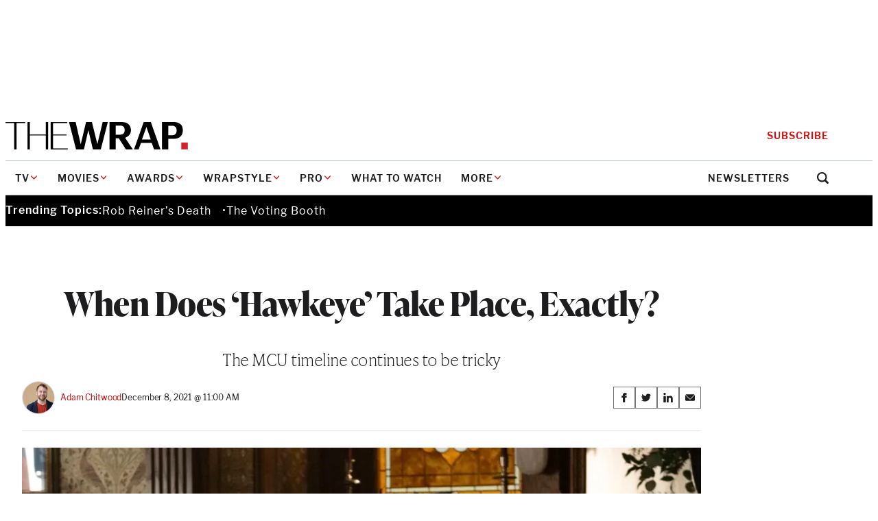

--- FILE ---
content_type: text/html; charset=utf-8
request_url: https://www.google.com/recaptcha/api2/anchor?ar=1&k=6LfrehcpAAAAAL6o0kJfxk5Fr4WhO3ktYWPR7-u1&co=aHR0cHM6Ly93d3cudGhld3JhcC5jb206NDQz&hl=en&v=PoyoqOPhxBO7pBk68S4YbpHZ&size=normal&anchor-ms=20000&execute-ms=30000&cb=9lkq9451plk
body_size: 49690
content:
<!DOCTYPE HTML><html dir="ltr" lang="en"><head><meta http-equiv="Content-Type" content="text/html; charset=UTF-8">
<meta http-equiv="X-UA-Compatible" content="IE=edge">
<title>reCAPTCHA</title>
<style type="text/css">
/* cyrillic-ext */
@font-face {
  font-family: 'Roboto';
  font-style: normal;
  font-weight: 400;
  font-stretch: 100%;
  src: url(//fonts.gstatic.com/s/roboto/v48/KFO7CnqEu92Fr1ME7kSn66aGLdTylUAMa3GUBHMdazTgWw.woff2) format('woff2');
  unicode-range: U+0460-052F, U+1C80-1C8A, U+20B4, U+2DE0-2DFF, U+A640-A69F, U+FE2E-FE2F;
}
/* cyrillic */
@font-face {
  font-family: 'Roboto';
  font-style: normal;
  font-weight: 400;
  font-stretch: 100%;
  src: url(//fonts.gstatic.com/s/roboto/v48/KFO7CnqEu92Fr1ME7kSn66aGLdTylUAMa3iUBHMdazTgWw.woff2) format('woff2');
  unicode-range: U+0301, U+0400-045F, U+0490-0491, U+04B0-04B1, U+2116;
}
/* greek-ext */
@font-face {
  font-family: 'Roboto';
  font-style: normal;
  font-weight: 400;
  font-stretch: 100%;
  src: url(//fonts.gstatic.com/s/roboto/v48/KFO7CnqEu92Fr1ME7kSn66aGLdTylUAMa3CUBHMdazTgWw.woff2) format('woff2');
  unicode-range: U+1F00-1FFF;
}
/* greek */
@font-face {
  font-family: 'Roboto';
  font-style: normal;
  font-weight: 400;
  font-stretch: 100%;
  src: url(//fonts.gstatic.com/s/roboto/v48/KFO7CnqEu92Fr1ME7kSn66aGLdTylUAMa3-UBHMdazTgWw.woff2) format('woff2');
  unicode-range: U+0370-0377, U+037A-037F, U+0384-038A, U+038C, U+038E-03A1, U+03A3-03FF;
}
/* math */
@font-face {
  font-family: 'Roboto';
  font-style: normal;
  font-weight: 400;
  font-stretch: 100%;
  src: url(//fonts.gstatic.com/s/roboto/v48/KFO7CnqEu92Fr1ME7kSn66aGLdTylUAMawCUBHMdazTgWw.woff2) format('woff2');
  unicode-range: U+0302-0303, U+0305, U+0307-0308, U+0310, U+0312, U+0315, U+031A, U+0326-0327, U+032C, U+032F-0330, U+0332-0333, U+0338, U+033A, U+0346, U+034D, U+0391-03A1, U+03A3-03A9, U+03B1-03C9, U+03D1, U+03D5-03D6, U+03F0-03F1, U+03F4-03F5, U+2016-2017, U+2034-2038, U+203C, U+2040, U+2043, U+2047, U+2050, U+2057, U+205F, U+2070-2071, U+2074-208E, U+2090-209C, U+20D0-20DC, U+20E1, U+20E5-20EF, U+2100-2112, U+2114-2115, U+2117-2121, U+2123-214F, U+2190, U+2192, U+2194-21AE, U+21B0-21E5, U+21F1-21F2, U+21F4-2211, U+2213-2214, U+2216-22FF, U+2308-230B, U+2310, U+2319, U+231C-2321, U+2336-237A, U+237C, U+2395, U+239B-23B7, U+23D0, U+23DC-23E1, U+2474-2475, U+25AF, U+25B3, U+25B7, U+25BD, U+25C1, U+25CA, U+25CC, U+25FB, U+266D-266F, U+27C0-27FF, U+2900-2AFF, U+2B0E-2B11, U+2B30-2B4C, U+2BFE, U+3030, U+FF5B, U+FF5D, U+1D400-1D7FF, U+1EE00-1EEFF;
}
/* symbols */
@font-face {
  font-family: 'Roboto';
  font-style: normal;
  font-weight: 400;
  font-stretch: 100%;
  src: url(//fonts.gstatic.com/s/roboto/v48/KFO7CnqEu92Fr1ME7kSn66aGLdTylUAMaxKUBHMdazTgWw.woff2) format('woff2');
  unicode-range: U+0001-000C, U+000E-001F, U+007F-009F, U+20DD-20E0, U+20E2-20E4, U+2150-218F, U+2190, U+2192, U+2194-2199, U+21AF, U+21E6-21F0, U+21F3, U+2218-2219, U+2299, U+22C4-22C6, U+2300-243F, U+2440-244A, U+2460-24FF, U+25A0-27BF, U+2800-28FF, U+2921-2922, U+2981, U+29BF, U+29EB, U+2B00-2BFF, U+4DC0-4DFF, U+FFF9-FFFB, U+10140-1018E, U+10190-1019C, U+101A0, U+101D0-101FD, U+102E0-102FB, U+10E60-10E7E, U+1D2C0-1D2D3, U+1D2E0-1D37F, U+1F000-1F0FF, U+1F100-1F1AD, U+1F1E6-1F1FF, U+1F30D-1F30F, U+1F315, U+1F31C, U+1F31E, U+1F320-1F32C, U+1F336, U+1F378, U+1F37D, U+1F382, U+1F393-1F39F, U+1F3A7-1F3A8, U+1F3AC-1F3AF, U+1F3C2, U+1F3C4-1F3C6, U+1F3CA-1F3CE, U+1F3D4-1F3E0, U+1F3ED, U+1F3F1-1F3F3, U+1F3F5-1F3F7, U+1F408, U+1F415, U+1F41F, U+1F426, U+1F43F, U+1F441-1F442, U+1F444, U+1F446-1F449, U+1F44C-1F44E, U+1F453, U+1F46A, U+1F47D, U+1F4A3, U+1F4B0, U+1F4B3, U+1F4B9, U+1F4BB, U+1F4BF, U+1F4C8-1F4CB, U+1F4D6, U+1F4DA, U+1F4DF, U+1F4E3-1F4E6, U+1F4EA-1F4ED, U+1F4F7, U+1F4F9-1F4FB, U+1F4FD-1F4FE, U+1F503, U+1F507-1F50B, U+1F50D, U+1F512-1F513, U+1F53E-1F54A, U+1F54F-1F5FA, U+1F610, U+1F650-1F67F, U+1F687, U+1F68D, U+1F691, U+1F694, U+1F698, U+1F6AD, U+1F6B2, U+1F6B9-1F6BA, U+1F6BC, U+1F6C6-1F6CF, U+1F6D3-1F6D7, U+1F6E0-1F6EA, U+1F6F0-1F6F3, U+1F6F7-1F6FC, U+1F700-1F7FF, U+1F800-1F80B, U+1F810-1F847, U+1F850-1F859, U+1F860-1F887, U+1F890-1F8AD, U+1F8B0-1F8BB, U+1F8C0-1F8C1, U+1F900-1F90B, U+1F93B, U+1F946, U+1F984, U+1F996, U+1F9E9, U+1FA00-1FA6F, U+1FA70-1FA7C, U+1FA80-1FA89, U+1FA8F-1FAC6, U+1FACE-1FADC, U+1FADF-1FAE9, U+1FAF0-1FAF8, U+1FB00-1FBFF;
}
/* vietnamese */
@font-face {
  font-family: 'Roboto';
  font-style: normal;
  font-weight: 400;
  font-stretch: 100%;
  src: url(//fonts.gstatic.com/s/roboto/v48/KFO7CnqEu92Fr1ME7kSn66aGLdTylUAMa3OUBHMdazTgWw.woff2) format('woff2');
  unicode-range: U+0102-0103, U+0110-0111, U+0128-0129, U+0168-0169, U+01A0-01A1, U+01AF-01B0, U+0300-0301, U+0303-0304, U+0308-0309, U+0323, U+0329, U+1EA0-1EF9, U+20AB;
}
/* latin-ext */
@font-face {
  font-family: 'Roboto';
  font-style: normal;
  font-weight: 400;
  font-stretch: 100%;
  src: url(//fonts.gstatic.com/s/roboto/v48/KFO7CnqEu92Fr1ME7kSn66aGLdTylUAMa3KUBHMdazTgWw.woff2) format('woff2');
  unicode-range: U+0100-02BA, U+02BD-02C5, U+02C7-02CC, U+02CE-02D7, U+02DD-02FF, U+0304, U+0308, U+0329, U+1D00-1DBF, U+1E00-1E9F, U+1EF2-1EFF, U+2020, U+20A0-20AB, U+20AD-20C0, U+2113, U+2C60-2C7F, U+A720-A7FF;
}
/* latin */
@font-face {
  font-family: 'Roboto';
  font-style: normal;
  font-weight: 400;
  font-stretch: 100%;
  src: url(//fonts.gstatic.com/s/roboto/v48/KFO7CnqEu92Fr1ME7kSn66aGLdTylUAMa3yUBHMdazQ.woff2) format('woff2');
  unicode-range: U+0000-00FF, U+0131, U+0152-0153, U+02BB-02BC, U+02C6, U+02DA, U+02DC, U+0304, U+0308, U+0329, U+2000-206F, U+20AC, U+2122, U+2191, U+2193, U+2212, U+2215, U+FEFF, U+FFFD;
}
/* cyrillic-ext */
@font-face {
  font-family: 'Roboto';
  font-style: normal;
  font-weight: 500;
  font-stretch: 100%;
  src: url(//fonts.gstatic.com/s/roboto/v48/KFO7CnqEu92Fr1ME7kSn66aGLdTylUAMa3GUBHMdazTgWw.woff2) format('woff2');
  unicode-range: U+0460-052F, U+1C80-1C8A, U+20B4, U+2DE0-2DFF, U+A640-A69F, U+FE2E-FE2F;
}
/* cyrillic */
@font-face {
  font-family: 'Roboto';
  font-style: normal;
  font-weight: 500;
  font-stretch: 100%;
  src: url(//fonts.gstatic.com/s/roboto/v48/KFO7CnqEu92Fr1ME7kSn66aGLdTylUAMa3iUBHMdazTgWw.woff2) format('woff2');
  unicode-range: U+0301, U+0400-045F, U+0490-0491, U+04B0-04B1, U+2116;
}
/* greek-ext */
@font-face {
  font-family: 'Roboto';
  font-style: normal;
  font-weight: 500;
  font-stretch: 100%;
  src: url(//fonts.gstatic.com/s/roboto/v48/KFO7CnqEu92Fr1ME7kSn66aGLdTylUAMa3CUBHMdazTgWw.woff2) format('woff2');
  unicode-range: U+1F00-1FFF;
}
/* greek */
@font-face {
  font-family: 'Roboto';
  font-style: normal;
  font-weight: 500;
  font-stretch: 100%;
  src: url(//fonts.gstatic.com/s/roboto/v48/KFO7CnqEu92Fr1ME7kSn66aGLdTylUAMa3-UBHMdazTgWw.woff2) format('woff2');
  unicode-range: U+0370-0377, U+037A-037F, U+0384-038A, U+038C, U+038E-03A1, U+03A3-03FF;
}
/* math */
@font-face {
  font-family: 'Roboto';
  font-style: normal;
  font-weight: 500;
  font-stretch: 100%;
  src: url(//fonts.gstatic.com/s/roboto/v48/KFO7CnqEu92Fr1ME7kSn66aGLdTylUAMawCUBHMdazTgWw.woff2) format('woff2');
  unicode-range: U+0302-0303, U+0305, U+0307-0308, U+0310, U+0312, U+0315, U+031A, U+0326-0327, U+032C, U+032F-0330, U+0332-0333, U+0338, U+033A, U+0346, U+034D, U+0391-03A1, U+03A3-03A9, U+03B1-03C9, U+03D1, U+03D5-03D6, U+03F0-03F1, U+03F4-03F5, U+2016-2017, U+2034-2038, U+203C, U+2040, U+2043, U+2047, U+2050, U+2057, U+205F, U+2070-2071, U+2074-208E, U+2090-209C, U+20D0-20DC, U+20E1, U+20E5-20EF, U+2100-2112, U+2114-2115, U+2117-2121, U+2123-214F, U+2190, U+2192, U+2194-21AE, U+21B0-21E5, U+21F1-21F2, U+21F4-2211, U+2213-2214, U+2216-22FF, U+2308-230B, U+2310, U+2319, U+231C-2321, U+2336-237A, U+237C, U+2395, U+239B-23B7, U+23D0, U+23DC-23E1, U+2474-2475, U+25AF, U+25B3, U+25B7, U+25BD, U+25C1, U+25CA, U+25CC, U+25FB, U+266D-266F, U+27C0-27FF, U+2900-2AFF, U+2B0E-2B11, U+2B30-2B4C, U+2BFE, U+3030, U+FF5B, U+FF5D, U+1D400-1D7FF, U+1EE00-1EEFF;
}
/* symbols */
@font-face {
  font-family: 'Roboto';
  font-style: normal;
  font-weight: 500;
  font-stretch: 100%;
  src: url(//fonts.gstatic.com/s/roboto/v48/KFO7CnqEu92Fr1ME7kSn66aGLdTylUAMaxKUBHMdazTgWw.woff2) format('woff2');
  unicode-range: U+0001-000C, U+000E-001F, U+007F-009F, U+20DD-20E0, U+20E2-20E4, U+2150-218F, U+2190, U+2192, U+2194-2199, U+21AF, U+21E6-21F0, U+21F3, U+2218-2219, U+2299, U+22C4-22C6, U+2300-243F, U+2440-244A, U+2460-24FF, U+25A0-27BF, U+2800-28FF, U+2921-2922, U+2981, U+29BF, U+29EB, U+2B00-2BFF, U+4DC0-4DFF, U+FFF9-FFFB, U+10140-1018E, U+10190-1019C, U+101A0, U+101D0-101FD, U+102E0-102FB, U+10E60-10E7E, U+1D2C0-1D2D3, U+1D2E0-1D37F, U+1F000-1F0FF, U+1F100-1F1AD, U+1F1E6-1F1FF, U+1F30D-1F30F, U+1F315, U+1F31C, U+1F31E, U+1F320-1F32C, U+1F336, U+1F378, U+1F37D, U+1F382, U+1F393-1F39F, U+1F3A7-1F3A8, U+1F3AC-1F3AF, U+1F3C2, U+1F3C4-1F3C6, U+1F3CA-1F3CE, U+1F3D4-1F3E0, U+1F3ED, U+1F3F1-1F3F3, U+1F3F5-1F3F7, U+1F408, U+1F415, U+1F41F, U+1F426, U+1F43F, U+1F441-1F442, U+1F444, U+1F446-1F449, U+1F44C-1F44E, U+1F453, U+1F46A, U+1F47D, U+1F4A3, U+1F4B0, U+1F4B3, U+1F4B9, U+1F4BB, U+1F4BF, U+1F4C8-1F4CB, U+1F4D6, U+1F4DA, U+1F4DF, U+1F4E3-1F4E6, U+1F4EA-1F4ED, U+1F4F7, U+1F4F9-1F4FB, U+1F4FD-1F4FE, U+1F503, U+1F507-1F50B, U+1F50D, U+1F512-1F513, U+1F53E-1F54A, U+1F54F-1F5FA, U+1F610, U+1F650-1F67F, U+1F687, U+1F68D, U+1F691, U+1F694, U+1F698, U+1F6AD, U+1F6B2, U+1F6B9-1F6BA, U+1F6BC, U+1F6C6-1F6CF, U+1F6D3-1F6D7, U+1F6E0-1F6EA, U+1F6F0-1F6F3, U+1F6F7-1F6FC, U+1F700-1F7FF, U+1F800-1F80B, U+1F810-1F847, U+1F850-1F859, U+1F860-1F887, U+1F890-1F8AD, U+1F8B0-1F8BB, U+1F8C0-1F8C1, U+1F900-1F90B, U+1F93B, U+1F946, U+1F984, U+1F996, U+1F9E9, U+1FA00-1FA6F, U+1FA70-1FA7C, U+1FA80-1FA89, U+1FA8F-1FAC6, U+1FACE-1FADC, U+1FADF-1FAE9, U+1FAF0-1FAF8, U+1FB00-1FBFF;
}
/* vietnamese */
@font-face {
  font-family: 'Roboto';
  font-style: normal;
  font-weight: 500;
  font-stretch: 100%;
  src: url(//fonts.gstatic.com/s/roboto/v48/KFO7CnqEu92Fr1ME7kSn66aGLdTylUAMa3OUBHMdazTgWw.woff2) format('woff2');
  unicode-range: U+0102-0103, U+0110-0111, U+0128-0129, U+0168-0169, U+01A0-01A1, U+01AF-01B0, U+0300-0301, U+0303-0304, U+0308-0309, U+0323, U+0329, U+1EA0-1EF9, U+20AB;
}
/* latin-ext */
@font-face {
  font-family: 'Roboto';
  font-style: normal;
  font-weight: 500;
  font-stretch: 100%;
  src: url(//fonts.gstatic.com/s/roboto/v48/KFO7CnqEu92Fr1ME7kSn66aGLdTylUAMa3KUBHMdazTgWw.woff2) format('woff2');
  unicode-range: U+0100-02BA, U+02BD-02C5, U+02C7-02CC, U+02CE-02D7, U+02DD-02FF, U+0304, U+0308, U+0329, U+1D00-1DBF, U+1E00-1E9F, U+1EF2-1EFF, U+2020, U+20A0-20AB, U+20AD-20C0, U+2113, U+2C60-2C7F, U+A720-A7FF;
}
/* latin */
@font-face {
  font-family: 'Roboto';
  font-style: normal;
  font-weight: 500;
  font-stretch: 100%;
  src: url(//fonts.gstatic.com/s/roboto/v48/KFO7CnqEu92Fr1ME7kSn66aGLdTylUAMa3yUBHMdazQ.woff2) format('woff2');
  unicode-range: U+0000-00FF, U+0131, U+0152-0153, U+02BB-02BC, U+02C6, U+02DA, U+02DC, U+0304, U+0308, U+0329, U+2000-206F, U+20AC, U+2122, U+2191, U+2193, U+2212, U+2215, U+FEFF, U+FFFD;
}
/* cyrillic-ext */
@font-face {
  font-family: 'Roboto';
  font-style: normal;
  font-weight: 900;
  font-stretch: 100%;
  src: url(//fonts.gstatic.com/s/roboto/v48/KFO7CnqEu92Fr1ME7kSn66aGLdTylUAMa3GUBHMdazTgWw.woff2) format('woff2');
  unicode-range: U+0460-052F, U+1C80-1C8A, U+20B4, U+2DE0-2DFF, U+A640-A69F, U+FE2E-FE2F;
}
/* cyrillic */
@font-face {
  font-family: 'Roboto';
  font-style: normal;
  font-weight: 900;
  font-stretch: 100%;
  src: url(//fonts.gstatic.com/s/roboto/v48/KFO7CnqEu92Fr1ME7kSn66aGLdTylUAMa3iUBHMdazTgWw.woff2) format('woff2');
  unicode-range: U+0301, U+0400-045F, U+0490-0491, U+04B0-04B1, U+2116;
}
/* greek-ext */
@font-face {
  font-family: 'Roboto';
  font-style: normal;
  font-weight: 900;
  font-stretch: 100%;
  src: url(//fonts.gstatic.com/s/roboto/v48/KFO7CnqEu92Fr1ME7kSn66aGLdTylUAMa3CUBHMdazTgWw.woff2) format('woff2');
  unicode-range: U+1F00-1FFF;
}
/* greek */
@font-face {
  font-family: 'Roboto';
  font-style: normal;
  font-weight: 900;
  font-stretch: 100%;
  src: url(//fonts.gstatic.com/s/roboto/v48/KFO7CnqEu92Fr1ME7kSn66aGLdTylUAMa3-UBHMdazTgWw.woff2) format('woff2');
  unicode-range: U+0370-0377, U+037A-037F, U+0384-038A, U+038C, U+038E-03A1, U+03A3-03FF;
}
/* math */
@font-face {
  font-family: 'Roboto';
  font-style: normal;
  font-weight: 900;
  font-stretch: 100%;
  src: url(//fonts.gstatic.com/s/roboto/v48/KFO7CnqEu92Fr1ME7kSn66aGLdTylUAMawCUBHMdazTgWw.woff2) format('woff2');
  unicode-range: U+0302-0303, U+0305, U+0307-0308, U+0310, U+0312, U+0315, U+031A, U+0326-0327, U+032C, U+032F-0330, U+0332-0333, U+0338, U+033A, U+0346, U+034D, U+0391-03A1, U+03A3-03A9, U+03B1-03C9, U+03D1, U+03D5-03D6, U+03F0-03F1, U+03F4-03F5, U+2016-2017, U+2034-2038, U+203C, U+2040, U+2043, U+2047, U+2050, U+2057, U+205F, U+2070-2071, U+2074-208E, U+2090-209C, U+20D0-20DC, U+20E1, U+20E5-20EF, U+2100-2112, U+2114-2115, U+2117-2121, U+2123-214F, U+2190, U+2192, U+2194-21AE, U+21B0-21E5, U+21F1-21F2, U+21F4-2211, U+2213-2214, U+2216-22FF, U+2308-230B, U+2310, U+2319, U+231C-2321, U+2336-237A, U+237C, U+2395, U+239B-23B7, U+23D0, U+23DC-23E1, U+2474-2475, U+25AF, U+25B3, U+25B7, U+25BD, U+25C1, U+25CA, U+25CC, U+25FB, U+266D-266F, U+27C0-27FF, U+2900-2AFF, U+2B0E-2B11, U+2B30-2B4C, U+2BFE, U+3030, U+FF5B, U+FF5D, U+1D400-1D7FF, U+1EE00-1EEFF;
}
/* symbols */
@font-face {
  font-family: 'Roboto';
  font-style: normal;
  font-weight: 900;
  font-stretch: 100%;
  src: url(//fonts.gstatic.com/s/roboto/v48/KFO7CnqEu92Fr1ME7kSn66aGLdTylUAMaxKUBHMdazTgWw.woff2) format('woff2');
  unicode-range: U+0001-000C, U+000E-001F, U+007F-009F, U+20DD-20E0, U+20E2-20E4, U+2150-218F, U+2190, U+2192, U+2194-2199, U+21AF, U+21E6-21F0, U+21F3, U+2218-2219, U+2299, U+22C4-22C6, U+2300-243F, U+2440-244A, U+2460-24FF, U+25A0-27BF, U+2800-28FF, U+2921-2922, U+2981, U+29BF, U+29EB, U+2B00-2BFF, U+4DC0-4DFF, U+FFF9-FFFB, U+10140-1018E, U+10190-1019C, U+101A0, U+101D0-101FD, U+102E0-102FB, U+10E60-10E7E, U+1D2C0-1D2D3, U+1D2E0-1D37F, U+1F000-1F0FF, U+1F100-1F1AD, U+1F1E6-1F1FF, U+1F30D-1F30F, U+1F315, U+1F31C, U+1F31E, U+1F320-1F32C, U+1F336, U+1F378, U+1F37D, U+1F382, U+1F393-1F39F, U+1F3A7-1F3A8, U+1F3AC-1F3AF, U+1F3C2, U+1F3C4-1F3C6, U+1F3CA-1F3CE, U+1F3D4-1F3E0, U+1F3ED, U+1F3F1-1F3F3, U+1F3F5-1F3F7, U+1F408, U+1F415, U+1F41F, U+1F426, U+1F43F, U+1F441-1F442, U+1F444, U+1F446-1F449, U+1F44C-1F44E, U+1F453, U+1F46A, U+1F47D, U+1F4A3, U+1F4B0, U+1F4B3, U+1F4B9, U+1F4BB, U+1F4BF, U+1F4C8-1F4CB, U+1F4D6, U+1F4DA, U+1F4DF, U+1F4E3-1F4E6, U+1F4EA-1F4ED, U+1F4F7, U+1F4F9-1F4FB, U+1F4FD-1F4FE, U+1F503, U+1F507-1F50B, U+1F50D, U+1F512-1F513, U+1F53E-1F54A, U+1F54F-1F5FA, U+1F610, U+1F650-1F67F, U+1F687, U+1F68D, U+1F691, U+1F694, U+1F698, U+1F6AD, U+1F6B2, U+1F6B9-1F6BA, U+1F6BC, U+1F6C6-1F6CF, U+1F6D3-1F6D7, U+1F6E0-1F6EA, U+1F6F0-1F6F3, U+1F6F7-1F6FC, U+1F700-1F7FF, U+1F800-1F80B, U+1F810-1F847, U+1F850-1F859, U+1F860-1F887, U+1F890-1F8AD, U+1F8B0-1F8BB, U+1F8C0-1F8C1, U+1F900-1F90B, U+1F93B, U+1F946, U+1F984, U+1F996, U+1F9E9, U+1FA00-1FA6F, U+1FA70-1FA7C, U+1FA80-1FA89, U+1FA8F-1FAC6, U+1FACE-1FADC, U+1FADF-1FAE9, U+1FAF0-1FAF8, U+1FB00-1FBFF;
}
/* vietnamese */
@font-face {
  font-family: 'Roboto';
  font-style: normal;
  font-weight: 900;
  font-stretch: 100%;
  src: url(//fonts.gstatic.com/s/roboto/v48/KFO7CnqEu92Fr1ME7kSn66aGLdTylUAMa3OUBHMdazTgWw.woff2) format('woff2');
  unicode-range: U+0102-0103, U+0110-0111, U+0128-0129, U+0168-0169, U+01A0-01A1, U+01AF-01B0, U+0300-0301, U+0303-0304, U+0308-0309, U+0323, U+0329, U+1EA0-1EF9, U+20AB;
}
/* latin-ext */
@font-face {
  font-family: 'Roboto';
  font-style: normal;
  font-weight: 900;
  font-stretch: 100%;
  src: url(//fonts.gstatic.com/s/roboto/v48/KFO7CnqEu92Fr1ME7kSn66aGLdTylUAMa3KUBHMdazTgWw.woff2) format('woff2');
  unicode-range: U+0100-02BA, U+02BD-02C5, U+02C7-02CC, U+02CE-02D7, U+02DD-02FF, U+0304, U+0308, U+0329, U+1D00-1DBF, U+1E00-1E9F, U+1EF2-1EFF, U+2020, U+20A0-20AB, U+20AD-20C0, U+2113, U+2C60-2C7F, U+A720-A7FF;
}
/* latin */
@font-face {
  font-family: 'Roboto';
  font-style: normal;
  font-weight: 900;
  font-stretch: 100%;
  src: url(//fonts.gstatic.com/s/roboto/v48/KFO7CnqEu92Fr1ME7kSn66aGLdTylUAMa3yUBHMdazQ.woff2) format('woff2');
  unicode-range: U+0000-00FF, U+0131, U+0152-0153, U+02BB-02BC, U+02C6, U+02DA, U+02DC, U+0304, U+0308, U+0329, U+2000-206F, U+20AC, U+2122, U+2191, U+2193, U+2212, U+2215, U+FEFF, U+FFFD;
}

</style>
<link rel="stylesheet" type="text/css" href="https://www.gstatic.com/recaptcha/releases/PoyoqOPhxBO7pBk68S4YbpHZ/styles__ltr.css">
<script nonce="TaA7DHmDKq9SKQRrJccb5A" type="text/javascript">window['__recaptcha_api'] = 'https://www.google.com/recaptcha/api2/';</script>
<script type="text/javascript" src="https://www.gstatic.com/recaptcha/releases/PoyoqOPhxBO7pBk68S4YbpHZ/recaptcha__en.js" nonce="TaA7DHmDKq9SKQRrJccb5A">
      
    </script></head>
<body><div id="rc-anchor-alert" class="rc-anchor-alert"></div>
<input type="hidden" id="recaptcha-token" value="[base64]">
<script type="text/javascript" nonce="TaA7DHmDKq9SKQRrJccb5A">
      recaptcha.anchor.Main.init("[\x22ainput\x22,[\x22bgdata\x22,\x22\x22,\[base64]/[base64]/MjU1Ong/[base64]/[base64]/[base64]/[base64]/[base64]/[base64]/[base64]/[base64]/[base64]/[base64]/[base64]/[base64]/[base64]/[base64]/[base64]\\u003d\x22,\[base64]\\u003d\\u003d\x22,\x22f0I4woRMflZ3w5TDmsO/w6LCux0xwolETCMWwohow5/CiB5AwptHCMKJwp3CtMO/w6Anw7lyLsObwqbDmsKhJcOxworDvWHDij/Cq8Oawp/DjBcsPzNCwp/DngLDr8KUAyvCrjhDw5zDhRjCrBQsw5RZwr3DjMOgwpZTwqbCsAHDtsOrwr0yJhkvwrkkEsKPw7zCoF/DnkXCrDTCrsOuw5xBwpfDkMKZwqHCrTFXZMORwo3Ds8K7wowUFFbDsMOhwo8XQcKsw5fCvMO9w6nDnsKow67DjS7DlcKVwoJvw7p/[base64]/CnnQbGzDCvXTDr1LDjcKxw6nDusO7wplew7ITdSfDohDCtmnCjg3Dv8Onw6FtHMK9wrd+acKtNsOzCsO4w6XCosKww6NBwrJHw77Dvyk/w7ULwoDDgydUZsOjW8O1w6PDncO+cgI3wprDhgZDQwNfMxPDscKrWMKpcjA+ecODQsKPwpDDi8OFw4bDv8KxeGXCicOaQcOhw5XDjsO+dX7DpVgiw6/DmMKXSRHCj8O0worDp0nCh8OufsOcTcO4V8KKw5/[base64]/[base64]/DsXgnwprDlQNfw6PCpx3CscO4wqcGaQcXDcKlHBfCpsKqwoV3UjrCkkAYwpPDocKLY8OfA3vDhwUaw5IZwog9GsOrIcO/[base64]/Ci1HDrgQtw7PCuQPDkhUIV0PCkltGwoHDlsO6w7PDgCw0w7rDvcOWw5LCkggUf8KHwrVQwodKD8OELSTCrMOsGcKXUV/CtMKhwpYNwqsYMsOawo/[base64]/wr/Dv8KbF8KKecKCwqpQwqLCmA42wpEVSnfDs2ctw6UnMXXCm8OHRgh9aELDucOIXADCqR/DmzJRcDV8wpjDlW3Dp2x7wpDDtDQewqgowoAdP8Oow7FHA2DDtsKrw5tSOVgtDsO/[base64]/DiT7ChjzCqUBBw59IX15Uw4zCnMKqLjLDusO0w6TCmVNrwpsMwpHDg0vCgcKVCsObwoLDhsKBwprCsyvDm8OBwpNENXvDtcKJwrzDhhJcw4J6JB7DhHlnacOKw4rDlVxGwrpnJ1PDv8KVcnhmW3kBw7bCjMOuXBzDpC9/w60nw7vCicOFQcKnBsKhw4tow4FlMcKBwpTCvcO6RxXChwnDqxh2w7bCmyVkMsK6TxFPBktQwqnCkMKHBFJ2dBLClsKrwqoCw4TDnMOzdMOmRsK1w7nChwBALEbDrT83w74xw4HDo8ONVi9dwqnCk08zw6HCocO/F8OdfcKZB15zw7LDqDPCkFjCnFdNR8Oow59Wfw8jwqNXRgLCpxVQVsOfwqLDtTU3w5XCkBXCrsOrwp3Dtj/DncKDHsKHwqjCtinDlsKJwpTCuB/Don54wr5iwoI6IAjCpMO/w7nCp8OIbsOBQynDicOPOgprw4JdSCXCiFzCmQwKOsOcRWLDjXfCu8KxwrPClsKvdmlhwr3DsMK+wolNw6Mzw5TCtBjCocO/[base64]/[base64]/G8OcVnFLwp93cMKow7DCp8Kuw6AEwrfDm0dywo12wrEPagoqFcOeKnnDjwLCnMOtw5svw5NDwolDOF57HsO/AgTCsMK7S8O/Ogd9WC/DnF1nwqLCi3dMAcKXw7B8wqdrw6EMwo5IW3lsH8OdQsO8w4hSwo9Rw57Dl8K1NMKpwqlfdzQWecOZwoBACwgbUx85wpTDqsOSFcK5PMOJDG7CjizCpMOlBMKLN3Ahw7bDs8OpdMO9wp4oBcKcIXfCh8ODw5vCkELCuy9Cw5DCh8OMwq4/YVRNNMKeOR/[base64]/wpcOW0BedMKNejnCncODCQopw505wqjDscOVw5HCnMOGwoPCl2xkw7PCnsKVwo56wp3CmBlqwp/DlsK3w6h0wrIIE8K5AMOQw7XDrk9rWnB4wo3CgcOhwrfCt3XDnHXDuAzCkFfChlLDr0wAwp4vYT/CjcKkw6rClsKGwr1qHy/CvcKRw5fDp2lpIsOIw6HCmj5CwpNmGk4GwpM5OETDr1ERwq0gAlwgwoPCtnwRwp5FV8KTaQfDv1vCl8OKwrvDvMOcc8KbwrkVwpPCmMK5wpNWJcOswr7CrMKLNcKqeTnCi8OZXArDmXB/bcKTwrLCs8O5YcKcRcKcwrTCg2HDrTLDmwbCgSLDg8Oadh5Uw4gow43DucK9YVPDiGTCmS0JwrrChMKYEcOEwpUSw44gworCk8OBCsOeBEfCqMOew7LDggDCj0DDnMKAw75kCMOsW3MsVMOqOsKDCMOoOEkiQcKXwrMzDlrCksKdZcOKwowfwq08ZGlhw6NVwo/DmcKUacKMwpA6w5rDkcKCwoXDv2glaMKuwobDmXfDt8Ocw5U/wqpxwpjCscO3w6rCjxBfw6lHwrlNw4LChgzDmSEYTkRzL8KlwpsvesOmw4zDsmLDksOjw7cNTMOVS3/Cl8KHAjAUfgcgwoNBwptPT3vDvMOkWH7DrcKoAnMKwr48A8Otw6TCqCTDmnDChxTCsMKrwpvCmMK4fcKeUD7DglwXwphVUMKtwr5tw6AOVcKfPRHCrsKhbsKLwqDDvMK8ARxEV8Kxw7fDon1xw5TDlRrCj8OaBMOwLBPDiiPDsw/ClMOCDWzDmwU1wopYHkVUe8OVw6RjM8KMw5TCllbCplLDmMKAw7jDnRV9w5LDoRpiAcOcwrbDiDzCgCBpw4zCuncWworCvMKsY8OwbMKLwoXCq2NlawTDv3wbwpxZfB/CvQwKwqDCkMK+P0dswogYwr9aw75Jw5EwNsKNasOPwqEnwpNTGjXCgiYofsOGwpTCqxhqwrQKwpvDk8O4PsKFEMOVBFkRwpU7wo7Co8OrfcKdATV2IsOrGwHDpAnDkVHDsMKwQsOxw68LZ8Oyw7/CoVwewp/CpMOcRsK4wozClSnDklJ7woMlw7QTwpZJwptDw7dcYsKUbsOew4jDvcK4fcKOKWPDlhEqXMO0w7LDs8O8w7Awd8OrN8O5woXDgMOoWnJWwprCqXLDlsO3L8OGwqHDukjCuSEsO8K5EydiDMOEw7FPw6UZwo/CkcKyMDMlw7fChirDhMKEcCEhw7zCsT3ClMOOwrzDs3nCiCMzEGXDlSwUJsKowqTCgTnCt8O+EgDCnAVrC0tCcMKOWWHDvsOVwpd3w4IIwr5QCMKGwqjDqMOywoLDll/[base64]/Cu8Ojf0zCuCQMw53DksKAwrLChcOmVUJOaFYgP8KZwrFfIcO3T3x4wqEtw6bCsG/DrsO6w5tZXXphw511w4ZFwrfClgXCsMO6w5ZkwrczwqDDpm1EI2XDlT/CsVN7ODsBUcKowoNzQMOEwp3CjMKOEMOkwovCrsO2MTlJHw3Dk8Kpw4crSyDDg240OgIGG8ORECrCnsKsw7EuZzlEdTLDo8KjCMKJHcKNwq3CjcO+AW/[base64]/DjynCqgHDoxnDtRfCpSjDs8ORF8KGP0rCqcOPfWZQBxpyajvClGM/FjxWb8Ofwo3DoMOVfcOvbMOSKMKoXS0FVSBnw4bCt8OUIxM/[base64]/CmsOhO8OUbF1FVMOOw4t0NDDCl3nCtFZXEsO4P8Ocw4zDrjzDv8OuaB3DkXXCpxwhJMKKwozDh1vCgRLCtwnDiW3DqD3CrQJ1XBnDnsO7K8OPwq/CoMORciYhwojDlcOgwqo1XCsTLcK4wqRELsOjw599w7bDqMKFFXlUw7/[base64]/DtRPDu8OWLQtGwp7DkMODwrLCg8Obwrg/w6wMw4cBw7FXwoswwrzDvsKOw4RPwp5aTWXCo8KmwqITwpBEw79mMMOgCcKnwrzCl8OIwrEZLVXDtMOAw7TCj0LDvsKAw47ChMO1wpkKF8OsQMKzVcOVd8KBwoo5SsO8dC1ew7fDnkg+wpphw63DhUHDvMOxRcKJEx/Dh8Ocw5zCkBBwwo4VDBYew4o6fMKwP8OOw5o0BAFiwohZBA7CvWFJQ8O/[base64]/CoX3Di348OMOGAwUUOMOQDcOCDRTCqRoTLEt5ZR5xL8KYwpR2w7MJwp/CmMOZAsK4LMO+w4TDmsKaflbDpsK5w4nDskQcwrhgw4fCpcKebsOzFcOaNlVBwoVtCMO+Km1EwrTDuyPCqXpdw649Ki7DvMOECHNGXz/CgsKSw4QuE8KZwozCncOVw6rCkD8dVD7Ci8KmwrfCgns9wr7CvcOZwp4zw7jDgcKZw6PDsMK6SxBtwqTDg3zCpVZ4w7XDmsKBw5M7BMKhw6VqL8KBwqsKEMKEwr3ChsKrMsOQGsK0w6/CoUHDosK6w6QuOsOaHsKIIcOxw5HCiMKOH8OoYFXDqDIuw6ADw4DDjcOTAMOLKMOIE8ONGVEDWAPCr0bCs8KYBCtbw6gowobDpkx/[base64]/DnFvDnU5Aw6jDsMO3IMOkw7HCogTCi8Ojw6rDsMOAKsObwoPDhDBhw4JXK8Kow6nDh0BtbSzDiQZIw6jCscKnYcOzw5nDk8KIDsKLw7tscMOCbsKiN8KMFGxiwrtjwq8/wol1wp/[base64]/[base64]/Cu8OCwobDiiTCoMK9fsKwQSgeZsK4woR4MMOqwowgbMOtwoMFd8OwK8O4w6YPOsKbJcOlwqLCm14uw40gf1TDpGvCs8K6wrbCiEYhHXLDmcOowoY/w6XCucOOw5DDjyHCtVERI1guJ8O5wqBoOcOmwoDCjsOZR8O8CMKiwop+wprClF/DtsKyeiliHQDDjMK8EMOEwoHDlcK3QD/CnyDDuWVMw6LCucOTw5gvwpvCn2fDjVDDtSNkT1UyDcOJUMO9DMOHw5oEwqMtMg/Ctkspw7ZsGVzCvcO6wppoMcKaw5JGPhhiwqMIw54eYcKxUyjDvTI5esONXSwyasKiwr0Nw5rDhsO5eC3DlV/DohzCucK7Py7CrMOLw4/DtlfCu8OrwrrDkRtNw4HCgcKlLBd4wo9sw6QGCBfDn3RtE8Ojwrx8wr3DtTtBwq1lJMO8XsKxw6XCqsKlwpHDpHN5wrUMwpbDisO6wozDkG/DnsOkDcK0wqPCvA5fAkgiPCLCpcKIw55Aw65UwqE7GcKfAMKrwovDgCXCtgMnw55+OUPDi8KhwoVDcERZBcKpwrUUdcO/[base64]/DtMKDwpzDgsOgwqXDncOCw7fCuQhuY8KVwqcuXQhQw73DgwTDocKEworCuMOdFcKWwqLCusOgw53Cl105w58HUsKMwotWwogew4PDmMOESWnDi1fDgCJ4wr9UCMKLwp3Cv8K4X8OYwo7CicKkw5ISGwnDn8Ohwo7DrcOUOUPDpVx2w5XCui0/w47CsX/CpHt0f1siaMOTPQVJWUjDpXvCsMOhwrbCkMObCUnCik/CpQg3US3DksKMw7ldwo1Ywr5xwp57XgfCllrDuMOCf8Oxe8KxTRAGwoDCrFUBw57Drl7CpcOGC8OIZwfCqsOXw6vCjcK/wosSwpLCh8OIw6/Dri87wrV2FCrDjMKKw6jCiMKfaQJcBSQ6wpV/eMKBwq9MIsKDwpLDs8Khwo/[base64]/Ckjpuf8OvMgPChWEneUDDlMK1aHzCh8ORw51fwoPCi8KuCMK+Vw3DnsOyIlI3EmsDU8OkHWQFw7RfGsKSw5zCkE5+DVrCqgvCgi4JWcKEwqZSP2RKaFvCqcKsw7M3MsKEJMKnTycXw5F8wpDCsQjCjMKiw4fDocK1w5PDqiY/[base64]/wrbCicO/aVVMwpLCrQIOwoDCqMKKfns4YsO6VhLDksOywrLDnC50MsKwD1jDtcKfIwliasOgYU9vw4TCu0IXw4swGTfCi8OpwpjDtcOLwrzDv8K5ccOSw5TCscKSQsO0w7zDnMKOwrfDhUsRH8Osw4rDvMOjw6sJPR8FQcO/w4LDsBpdw6ZRwqfDskFDwozCgGrCkMK9wqTDmcOnwozDisKYX8OufsO0RsOKw5BrwrtWw7NMwqrCn8O8w5kOdsO1S3nCoHnCsBvCrMOAwrzCiWjDo8OzeTYtYy/[base64]/CpDIBEMONIz/Dq8KCeiDDkhpEJEXDknbChmPDjsKDwqpawoZuIBfDmDMtwrTCo8K3wrxzasKOPgvDqGPCnMOMw78BL8OHw75hBcO2wqjDoMOzwr/DgMKFw55aw5YSBMOXwqkJw6DCrAJ5RsKKw5fClCNYwqTCicOHOiREw7ljwojCtcK1w5E/fcK0wrg2w7nDtsOcKMKZBsO9w7ILGjzDvsOHwoxVAQXCnE7CswlNw5/Dt3hvwpbCu8O9aMK3Ajg3wrzDjcKVMkfDjcKoDnXDrXTCszrCrCd1bMKOHsOCXMOhwpQ4w4Qzw6XCnMK3wr/Cg2nCgcKwwppKw4zDvGfDsWpjDQY8GDLCvMKDwqIAWsOMwoJdwr06woUFf8Kcw6zCv8O0YhxQPMOSwrp6w5zCkQwTKsO2G1vDgsOJOsKpIsOBw7ZgwpMQB8OfYMKhH8OTwpzDqsK3w4fCqMOSCw/DlMOgwrcow6jDn3dmw6Zpw67DgUIGw5fDtzlKw4bDtsOJa1AlFsKKw5FvM0vDp3zDtMK8wpIMwr/Cg1/[base64]/CizNeOsOFw7zCvcKeXSjDrsKEe2MGwoRnA8O5wp/Dv8O+w41xK2UJwoJRdcKzKxfDscKbw4kNw7XDjcOjI8KaCsO8NsOXXcKsw7zDosOTwpjDrhXDvMOhY8OBwp8wICnCoF3Ci8OgwrLCgMK6w5/ChTvCpMO+wrl3YcKzfcK3ansTwqxbw5QAaiYzFcO3VDnDtyjCo8O0SVHCnDDDjTsXEsOvwo/ClsOZw5RVwrgSw5d4acOuSMKDZMKhwpIITMKTwoIibwbCncKYN8K+woPCpsOvLcKkGSXCl35Ew7JuVmPClyIgBsK/wq/DukDDrz9hHMOaVmDCog7Cs8OCUMOTwrbDsGgtLcOJOcKowqMNwqnCpHbDuigcw6zDocKmdcOlAcKxwohLw51sVsO8GQ4Gw68+SjTDh8K3w5d6NMOfwqnDrWtsLMOhwrPDncOJw5TCnFY6cMKcDcKawolgPWg/woAbwpzDpMO4wqo+d3rCgkPDrsKMw4wxwpJUwqXCoSRHWMOAbhF+w53DqlrDucO5w5RMwqXDucO2CWlkScKYwqvDg8KxAsO7w75cw4YxwoZAN8OwwrLCvcORw4rCh8OlwqYzB8OZHmTCvgR6wqIlwrtJLcK4Bh4/[base64]/[base64]/[base64]/CmcODw6bDhcOtw6RjaE/CoVTCmGDChsO7L3LChTrCuMKMw61owpHDk8KiXsKRwoY/[base64]/YwPCqm3DlcOOw4EXZh3Dl8OSw6TCssOEG8Kcw7E/SC/CilV0JTbDrMODFxjDgFjDrwpBwqJoWzrCrk8ow53DvAIvwq3ChsOWw5rCkjHDmcKOw4gbwqvDlcO/[base64]/w6TDkcKsZSLCrFrCq8K3U8KFwrLCvDklw6DCjMKlw4F9GMOUFxrCrMOnZHd1wp3CtkMZGsOvwpMHPcKRw55Qw4oMw4hDw60scMO6wrjCscK/wqrCgcK8ABjCs0PDvUrDgkgLwqbDpBp/[base64]/[base64]/w4XCssOnwrbCgMK5PMOIS8KbwrTChmVYw7fChycSZMOOFCUCFMOmw6diwpdWw6PDrcOQP24iwrQwQsOPwrVAw5jDsW/Cn17DtHcywqXCo1VRw6lULVXCkWvDu8OxHcOfRCwBX8KJecOfYknCuQnCjMOUJDLDvMKYw7rDvC1UVsOebcK0w4s+ecOaw4HCmxI1wpzCh8ODPx3DkhLCpsK9w5DDkR3Dg30jUMOLBy7Dll7ClcOVw4YMZMKGaEczbcK/w4vCuzHDvsK6KMODw63Ct8KnwrwjQB/Dt0bDswoYw7gfwpLDpsK8w4TCkcKjwovDhApWH8OoeWt3M37DpSd6wr3DogjDshfCjcKjwogzw7pbOsKQYsKZHsO5w786SRTDvsO3w7tzTcKjfCTCs8Orw7jDvsOiCiPCljdaZsKuw6TCmUXCvnHCgwjCt8KCN8OFw555IcOWeQ4FOMKXw7TDs8OawodrVyDDncOiw6/CpUHDjgfDlVI0IMKgTMOZwo3CocOowrXDnhbDnMKubsKlCHTDm8KbwrpUQlLDvx7DrcKjRQprw5hYw6ZTw4VRw6/Co8KrbcOow6jDmcO8Ww8/w7gPw5cgR8OeLXBjwrd2wrPCpMOPYw1LAsOIwr/Ch8OkwqvDhD4kBMOsJ8KqcyIhfEvCh2oYw5/Cr8OfwqLCncKQw6LDo8Kyw6o1wojDvDQzwqMhESVJWMO8w6rDmjrDmz7ChAdaw4TCgcO5Dl/[base64]/[base64]/[base64]/BHU6JTNDWcKMFcO4QsO2N3UEw7bCqX/DvsKIXMKFw4nCmsOuwro+UcKhwobDoh/CqsKLwoPCugVzw4gEw7rCosKjw57CtXrDrTMNwpnChsKow74swpXCoDM9wrLCtyhYJMOJC8Otw5Mxw7oxw6DCj8OVGiINw5l5w4jCiXDDtlTDrWvDvWw1w4x/cMK+RWTDnyAyJndOSsKiwqTCtChxw5/[base64]/[base64]/[base64]/ClsKwKsOmCcKBw6IXw6Usw6/ClMO7w5wMwqLDosKjw7glwqLCvBTDpDEmw4Zowq1qwrfDlW5eGMKlw6fDucK1cUYXGMORw4h3w5jDm3w7wqbChsOLwrjCgcKFwqDCjsKdLcKIwoxowpklwqJ+w7LCljUXw6/CkgfDt33DjxZTS8KCwqhFw5IjEsOZw4jDksKYVT/CgAIvVg7CjsKGK8Kpw4XCikHDjXVJY8K9w5lLw4h4Djsnw5TDjsK6ccO+ccOswopVwrrCujzCiMKYe2nDlyDCgsOGw5dXLRLDm0VtwqQvw5dsBF7DpMK1w5B5HyvChsOlcDjDvEEVwr/[base64]/Cl8KNDMObS0NyUnXDsMOKwrknwrM0ZmUBw5zDuVbDvMK4worCsMOGwqbDnMOgwrYNWMOfaTDCtEbDsMOcwoMkNcKGJGrCiHDDgsOdw6zCkMKNGRfCt8KIGQ3Cv28TBcOmw7DDu8OLw69TIlVjN2jCisOaw4R8dsOkAE/[base64]/Dqw1dw7PCicOCw5Riwq1sexfDv8K5w7vDgMKiRMOFAcODwrFPw4wwdAXDgsK0woDChjY0ZHbCqsOgVMKpw7t2wr7CqUheK8OUPMOqT0HCg0AkP3jDuH3DscOgwoc3ZMK2HsKJwpB/FMKgAcK+w7jDrFTDlcOrw7QASsOQZg0YJcOtw4HCmcOvw4fCnVMIw4VlwpbCsUMBKjpOw4nCknzDtHo7URc5HhZ7w7nDsxlLARNcR8Kmw75/[base64]/IlrCqAfDm8Kzw5rDmsOBwrvCtcOGUsK3wpPCoATDswbDpEY8wqLCssKGBsK9UsKIAW9ewrtowoZ5cHvDokp9w5bCp3TCgUwrw4XDs0PCvAV/w6DDrCAjw6w6w5jDmT3CgRIww5zCnkRtG3FuWkPDiT8VF8OkVV3ClsOjQsOxwr1+C8OuwoXCjsOCw5rCvy7CgVAKJThQBS49w4HDmwpWT1bCi29GwozDi8O9wqxEI8Ojwq/DmG0DJ8K0NB3CnH3Cm2oVwrvCpsK5YjZZwprDkT/CpMO7BcK9w6JMwqU9w545e8OcM8O/w5zCrcODSTVZw7vDk8KQw50SacOUwrvCkBzCjsObw6QKw5TCuMKQwqrCmcKDw4zDnMKsw5JZw4jCrcO6bmMeEcK5wqPDqcOvw5YMGigwwqtzGEPCpXLDq8OWw5bDssKIVcK+EwLDqnILwrorw7d4wqPCszjDh8O4YjTDvG/DrsK4w67DlTbDjlnChsO4wr5YFFfCtXMewp1ow5Zkw7lsJMKODy5yw53CisKTwqfCnRnClkLClGbCiEbCnTJ6YcOkKHVresKowo7DjhE7w4HDoCbDsMKSD8KnCQbDkcOtw7vDpD3DhUV9wo/CvyVSaFldw7hdEMOYMMKCw4XCk0vCgmzCvcKzV8K/NQEAZCxVw5LDs8K7wrHCumFAGBPDqzI4UMOxegd+cBfDlB/DvyEWwoswwqEHXcKewrdDw4oEwrFAdsOiU2g7Cw/CsUrDtjsuex03Ri/[base64]/McKHNTnCl8OmeMObw7NURcKhw5zCqWgqwrg0eRYPwr3DsSfDtcO+wrHDoMKhTw9rw7bDpsKYw4vDuT/DpzRewpMuTcO9TsKPwoLCu8KEw6fCkXXCtMK9acKYeMOVwqvDtG5XXEl2X8KRUcKHBsK0wpbCgcOXw7xew6Buw57CpgkDwpPCuEXDhSXCv07CpEYIw7zDmMK8JMKawpp2SBk/w4fCh8O0NnDCoG9Mw5MXw6lnNMKmdFAMdMK3MGnDuRt8wpIewoPDucOSVsKVJMKlwpR2w7fCi8KwbcKpTsKEXsK/cGomwoPDpcKoOx7Co2PCvsKERXxYcDo2KC3CpMO7EsOrw5h8EMKUw5odGiHCniPDtS3CsUDCg8KxSxvDhcKZGcOFwrEMfcKCGEzCuMK6PgEpesKjZjYqw4c1QcKgVXbDpMOSwo7DhThFacOJfig8wrs1w7bCicOeV8KtXcOXw65RwpHDgMK7wrvDtGY9J8OPwqZjwr/DrncSw6/DrWPCqsK1wogdwqvDuxrCrGZbw7ApEsKXw5DDkn7DgsK7w6nDrsOVw5hOLsOmw5NiSMKdaMO0TsKWwovCqHA/[base64]/CuivDtMKdXDBuwrtmW0tEw7nDicOOw6Umwpchw60cwrjDvw1Ofg/DlBYpc8KCRMOgwpXDn2DCrRLCiHkDSMKmw75HVyXDicOqw4fCoXXCkcO6wpTCikFvInvDvQDDr8KBwoVYw7fDv1lPwrrDr1sEw5vCmG84PcKEXsKTB8KWwp57w6nDuMONHCLDihvDuSjCl2TDnUrDlGvCpy/Dr8O2WsKxYMOFKMKBR3rChn5YwrjCn2swZ1AyLg7Dq1rCqjnChcOLV0pwwosvwod3w6XCv8OQWE9Lw5DCi8KXw6HDkcKFwpjDg8O/cH3Cghk2MMKPwpnDjn4Uwrx1Nm7DrAljw6PCt8KifxfCg8KNO8OHw5bDnREWL8OowqfCpn5uZsORw4Yqw7VWw7PDvzPDqRsHGcOEw4MKwrQlw6QcZMOtFxTDsMK0w4Yzf8K2TMKgAmnDjMKiATElw6I/w7rDvMK6Ai/Dl8OrH8OrasKJQcOtcsKdK8OPwonClwcEwo0jKcKrLsKVw5oCwo9Cb8OVfMKMQ8KhIMKGw6kHM0vCtwbDqcOFw7/CscK3UsKAw7nDtsKjw5IkIcKrdsK8w50GwpgswpBiwrsjwr7DsMO3woLDikV5GsKUC8K5wp58w5PCvsOjw7cbQgtnw47DngJbBQzCoWUkEsKWw7wkwpHCgDR6wqDDpQ7DnMOvwo/DvcOvw6jCvcKpwqxzQMKDA3HCqMOQOcK9ZMKewpJdw43DklJwwrHCi1dJw5zDkChNIyzDuGbChcK3wo7Dk8Kxw6NwGg5qw4/CqcOgf8K7w7UZwrLCksO8wqTDqsO2EcKlw4LCmFx+w6QaVVAaw4ovBsONdRsOw6YxwonDrTodw7XCr8KyNRdkRzXDngTCvcOzw63DjMOww6cUXlBQwqLCoy3CicKNBDg4wqDDh8KQw7EwbHg4w43Dr2DCr8Kowp0HSsK9bsK6wp7DlinDgcO/wpYDwqQBHsKtw408Z8OKw4PCrcKXw5DCh1jDm8K0wrxmwpVEwrl1csOsw7pUwonDiUAjWB3DjcOew4t/ZRkewobDuQLCu8O8w5EAw7/Cti3DllFKc2fDoVnDhjMhHVDDshPDjcKswoLCiMOWw4ZVZMK5QsODw6/CjhXCs1rDmQvDpgfCuX/DscKjwqBQwoRAw4JITB/CgsOcwrnDsMKJw5/[base64]/[base64]/P0JJwrXChMOYwrjDsBF8Y0/CrRp3dcKPS2nCsVvCrmbCrsKRJsOkw6/CpsKIRMK6UhnCgMOYwqcmwrIsTcKmw5jCogPDqsK/ZjIOwr45wp7DjEHDtBbDpBMnwo4XHAHCs8K+w6fDpsKmZ8OKwpTCgCLDiDZ7SD7CgDh3WG5vwrfCp8O2EsKjw44Iw7/CokPCisOQQV3Ci8Orw5PCmmx3wotmwrHCozDDhcOLwoJawoAKO1rDlgTClcKFw44Pw5vCmsKfwpHCiMKAKAU0wpnDmjJhOUHCjcKYP8OaDMKCwpdNG8KRBMKIwrshalZzPVx2wqLDjiLDpyUiUMO5N0nClsOVKFLDs8KjK8K/wpAkKEvDmUktamXDp2JRw5ZowpHDmTVRwo4KecKpeghvPcOJw5RSwoFwDkxrLMO3woxpWsKOIcOTY8O2OwbCgsOMwrJ8w77DkcKCw5zDucO1FybDkcKJdcOcIsK4Xl/DlifCr8OkwpnCk8Kow45cwo3DncO7w43DrMO6QF5DC8OxwqMRw4XCp1Z9YXrDswlUF8KkwprCq8OQw4odB8KWGsOlM8Krwr3CoDdSAcOjw4vDlHfDssOXBAhywrvDszYhHsOKWn/Ct8Khw6M3wpcbwqHDo0JLw6LDnMK0w7zDtGMxwpfDhsODW1ZOwp/Do8KMasKfw5NfXxEkw5QowqbCiH4UwqHDmXFhemHDlwfCtnjCncKTBsKvwoIuKnvCgzvDjVnCpj7DhVx8woBQwrhHw7XCiTnDiBfDs8OhR1LCo3PCs8KYccKaJCNyGyTDrystwrPCksKRw4jCssOuwoPDhTnCjGzDr2zDpT/DkcKCfMKUwpQ0wp5scyVbwoTCjG1jw5kvGHpdw4JyBcORTyjCh1MTwqUAOcOiMsKowqpCw4PDh8OFJcOyK8KHXmE4wqHDoMK7a2NedcK6wqcVwo/[base64]/[base64]/wq5SK0MPEMOhKH/CmcOywrzDuFBlU8KZSy7DvlhEw63CuMKLcibDiVt3w67CjCDCtCtVI2DDmTUHRCMNG8OXw7DDoC3CiMKIHmlbw7lrwpjDpE1EO8OeC13DoXYDw7HCvX8ibcOww4TCp3FFUx/ClcKcCz8re1rDokp6w7pmw4oaIVBew5k5fcOBT8KnHwQWFX13w4PDo8K3b0XDpwAqESjCr1dYXMKEKcKVw4p0c3FEw6xew6DCrSfCqsKSwo5hXkzCn8KETl/[base64]/DmlY8wqMNX8KsfGp0w7kiwow5wr7DqwLCswtsw7vDnMK8w4lAacOIwonDuMKXwrjDogXCjCRUDyPCpsOhVgA3wr9Qwqx7w7TDuycDO8KLalEea3fCvsKSwrzDnGRVwrcCE1suIhh8w4FKB28jw4hxwqsSaS0cwqzDvsKAwqnCtcKZwpg2SsOAwo/[base64]/CgMO5ZsKQUcKaw6HDsMOvw7R+wprCmhLCl8K0w7LCoEjCh8O6AsO6E8OKQkvCpMKdUMKSKExVwq5OwqbDo1PDisKGw49AwqMtenNww7rDhcO1w6fDicOawr7DnsKhw4o0w5t7YMKLE8KWw6vCkcOkwqbCkMKLw5RQw5DCnnQNQUN2RsOGw7ZqwpPCri/CpR/Dh8O/w43DjBTCqMKcwrtRw4rDgzLDmzwJw7VMEMK8LMOFcU/DmsK7wp4VOcKtdAg8QsOFwohgw7vCvEfCqcOAw4omNn4ww54cD0oVw6RNZMKhAFPDsMOwNTfChcOJJsK1M0bCslrCtMKmw6PDksKQUBNfw78CwqU0OwZXP8ORTcKCwo/CpcKgEWTDksOSwoIYwrgvwoxxwp7Cs8KNQsO8w5nChUXDmWjCjcKsBcKIBRotw7PDgcOuwoDCqxVEw6nDu8KEw7Y8SMOfOcOPf8KCSVYrQsO/w4vDkk4iXsKcUzFkAyLCr0nCqMKhOG80w4DDoXtmw6E4OCPDmCxBwr/DmCrDrX4vYkhsw7PCun9/TcOOwpJXw4nDjR5Yw7jDngktYsOva8OMPMOaU8KAYVzDvTEdw6HCmDjDoANAbcKqw79Ywr/DssOXV8OyBCLDscO2TMOxU8Khw6LDmcKsNBZ6csOqw5XCnH7Cilktwp8wFMKKwoLCqcONFgIcVcO2w6bDq0A/[base64]/[base64]/TsOwIsO3J8K+LsOWw4zCocKMw7PDrsKUPmJhNm9Qw6HDs8K2JWTCjlJPWcOnPMOYw7/Cq8K+LcOVQMK/wo/DvsOGw5/DtcOgDR98w4JjwqcbF8O2C8OTYsOTw55wBcKwOWXCiX/DucKOwpQkUnrCpBLDp8K2YMOCT8OqTMK7wrgZPcOwZCgXGC/CrjTCgcKLwrIuOGDDrAAxfnVsfBE/B8K9wobCvcO/DcOyWxduChzChsKwY8OPEsOfwr8bWcOiwol8G8KgwpEOGC00G0gpZWQyaMO+MFnCqR7CkggSwr16wp7CkMOTM0I1woZDZsK1wr3Dl8KWw6/Dk8OAw7bDncOzH8O9wrsUwpvCg2LDvsKsXcO+TsO9aijDo2l2w5MeXsOBwq/[base64]/[base64]/CtElQZcKgTAbDgGoVBVhzM8OmO2M2GUPDq3nDu2nDoMKNw7zDlcKiZ8OOaHLDrMKvVBZYB8K5w5V5BznDtHpGUcOmw7jCksOAQMOXwoHCn13Du8Otw4QBwojDqXfDlsOKw4QGwpctwofCgcKRHsKUwo5Xw7XDiUzDiCxnwo7DvxnCtA/DhsOgCsOSSsONA2xKwr1Iw5UWwrjDowkbawwXwqVoKMK/[base64]/w7Y5wqBswptpAD7Dg37CoMONClF0wqXCkhnCqsKmwr8QA8Oew4zCj18lJMKbJmfCmcORT8KMw4cnw75vw7B8w5o3MMO7XRk7woJGw6XCjMO6ZHcew4PCnyw2JcKnwp/CrsORw7YwYXLCmMKmd8OBEyDClxDCiF/DqMKSAC3Cmg7Ct1XDucKBwpPCiEQUAn8bcypbXsKSTsKLw7fCq0jDi002w6bClkBII2vDsgXDj8O8wq/CuG84WsOYwrcpw6tswqLCpMKow7IabcOHCAccwpFBw6nCl8KqUg43Gg9Aw6dRwqRYwp/CjTPDsMK1wqknf8KHwpHDnxLCojfDuMOXcx7CrQ9uFgvDn8KAZSEneyvDlcOBcDVEUcK5w55EAMKAw5rClxbDjxBPw4E4H2Jhw4Q7dGTDs1bCuSvCpMOlw6zCh2kRBEDCo1Q2w5DCg8K+Yn1YNH7DsDMnaMKvwrLCo2rCtx3CqcOawrbCvR/[base64]/[base64]/[base64]/[base64]/CoWHCrAkWZMOnw6VJOk01wrjCpsOCF2LDsksJfDlmQcKJesKmwonDo8OFw4xDLMOiwqvDlsOEwpo+D3QhW8Kfw4x1RcKCDwrDvX/DvUIbVcOBw5zDpnYpbyMswrvDnVokw6HCnFQLQ1M4AcOHcjtdw6XCi2DDksKhfMKtw6DCkX1Ewp9vYSkIUSHCrcO9w5FfwpDDqsODIgtMScKdLS7CvnHDmcKMb11jO23Cm8KsJzddRxYRw5UMw7/[base64]/DtMKOIMOgMlARwrvCocK+wrnDlsOKw6LDpMOcwonDn8KDwoLDg0jDjXZUw49pwpLDpmzDisKJLkcEXhEQw5oBCnZ/wqgeIMOyHTlVV3HCssKcw6LDnsKjwqRowrR6wqlTRW/DmFDCocKBbBxgwrldRsOlQsKBwqghYcKVwpUyw798BFsQw58/wpUeXsOaI0HCsCnCkg9uw47DsMKnwrjCrMK6wpLDvSfCqH7DtsOeaMKPw63DhcKpHcKwwrHCpCJkw7YOLcK8w4Euwq5uwo/Cs8KLM8KuwrRtwpUfXjDDrcO0w4XDtRwDw47Cg8K7C8OlwqU9wpvCh0PDsMKvw77CscKaNS/DkSjDkMKlw6M0wrTDp8Kqwq5Vw4YPDWXDvlzCkVvDoMOROsKyw58YPQzDoMO+wqVZEwbDocKVw7nDtDnCn8OPw7rDisOcM0pzVsKyJxLCs8KAw54sKcKfw49Lwqw5w7vCtcOaCmrCtcKdETswRMKHw4QmYV9NKF/[base64]/[base64]/wpMcKiMeHxXDrwFBAMKDdlMNfAcPw5BEYcK5w43ChcOmBAMWw49rDMK5FsO4wpMiTnXDg3ARVcKtfS/Dm8OcCcORwqwKPcK2w6HDvj9Ow5tawqF5aMKeYFLCjMO7RMKrwp3CqcKTwoMAXjzDg0/DjGgJwqIBwqHCk8KYX1LDncOYP1LCg8OeSsK/QhLCkQFAwo9Kwq/CuxsACsOKHgkzwochZcKZwrXDol/CjF/DoiLDmcOUwofDgMOHU8O+TE9Gw7QSfWpHd8OmMFXCpMOYO8Opw7RCEg3DimJ5RU/CgsKXw7QPF8K2R3AKwrJuw4BRwotGw7/DjFPDpMK1OU0xYcOQXcO2ZMOHbVRGw7/[base64]/Cqw5xwojDtsKnOSolBRJ6wqsMw4bDpy9uUMOYYX0ZwrzCpcKVRMOdNiLCoMO/[base64]/CucORw5o2w53DmcOmwpDCq1nCv8Kjw6k+LALDisOLI0ZmCsKmw7gzw6NtJVFCwoYxwoJLQh7CmQMTHsKpFsKlT8KawpE7w7kNwpDDmVlME1nDvVw5w5ZfNRBNOsKJw4LDvAk0OVHDuFHDo8OHecOtwqPChMO+fw\\u003d\\u003d\x22],null,[\x22conf\x22,null,\x226LfrehcpAAAAAL6o0kJfxk5Fr4WhO3ktYWPR7-u1\x22,0,null,null,null,1,[21,125,63,73,95,87,41,43,42,83,102,105,109,121],[1017145,652],0,null,null,null,null,0,null,0,1,700,1,null,0,\[base64]/76lBhnEnQkZnOKMAhnM8xEZ\x22,0,0,null,null,1,null,0,0,null,null,null,0],\x22https://www.thewrap.com:443\x22,null,[1,1,1],null,null,null,0,3600,[\x22https://www.google.com/intl/en/policies/privacy/\x22,\x22https://www.google.com/intl/en/policies/terms/\x22],\x22Q5k1g9JB0tX76UuLctoT+RGhRtSfyMPxyO9ZUUlBNGY\\u003d\x22,0,0,null,1,1769068446404,0,0,[246,241,90,155,225],null,[232,227,130,72],\x22RC-UgZEdWn8snM3ng\x22,null,null,null,null,null,\x220dAFcWeA6UTT5-Ryyi_7qVg5A3Wtr2trIvVTLSipTMvBkZtyyGrANyivqcv5nz8N_8NkSp2uQjxTKyEeDGZ1BMEH2SLd8mX3kz5A\x22,1769151246613]");
    </script></body></html>

--- FILE ---
content_type: text/javascript;charset=UTF-8
request_url: https://jadserve.postrelease.com/t?ntv_mvi=&ntv_url=https%253A%252F%252Fwww.thewrap.com%252Fwhen-does-hawkeye-take-place-mcu-timeline%252F
body_size: 1068
content:
(function(){PostRelease.ProcessResponse({"version":"3","responseId":97839,"placements":[{"id":1265653,"selector":".content-area .entry-content \u003e p:nth-of-type(5)","injectionMode":2,"ads":[],"tracking":{"trackingBaseUrl":"https://jadserve.postrelease.com/trk.gif?ntv_ui\u003df33ccc55-a72c-4966-8407-8130a603e7f1\u0026ntv_fl\[base64]\u003d\u0026ntv_ht\u003djslxaQA\u0026ntv_at\u003d","adVersionPlacement":"AAAAAAAAAA9U8TA","vcpmParams":{"minimumAreaViewable":0.5,"minimumExposedTime":1000,"checkOnFocus":true,"checkMinimumAreaViewable":false,"primaryImpressionURL":"https://jadserve.postrelease.com/trk.gif?ntv_at\u003d304\u0026ntv_ui\u003df33ccc55-a72c-4966-8407-8130a603e7f1\u0026ntv_a\u003dAAAAAAAAAA9U8TA\u0026ntv_ht\u003djslxaQA\u0026ntv_fl\[base64]\u003d\u0026ord\u003d629991303","adID":0}},"type":0,"integrationType":0}],"trackingCode":"\u003cscript type\u003d\"text/javascript\"\u003entv.PostRelease.trackFirstPartyCookie(\u0027dc164b37-ca73-4818-96ab-2ed80588a78e\u0027);\u003c/script\u003e","safeIframe":false,"placementForTracking":1265653,"isWebview":false,"responseConsent":{"usPrivacyApplies":false,"gdprApplies":false,"gppApplies":false},"flags":{"useObserverViewability":true,"useMraidViewability":false}});})();